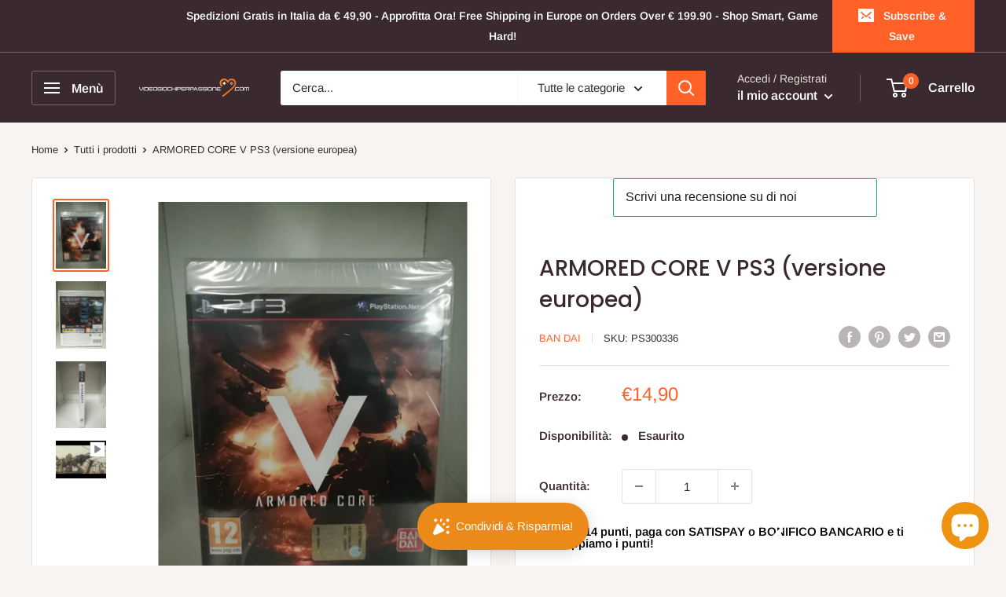

--- FILE ---
content_type: text/html; charset=utf-8
request_url: https://videogiochiperpassione.com/apps/softpulse/notifier-handler.php
body_size: -18
content:


	
			{			"domain": "videogiochiperpassione.com",			"currency": "EUR",			"shop" : "videogiochi-per-passione.myshopify.com",			"moneyFormat": "€{{amount_with_comma_separator}}",			"moneyFormatWithCurrency": "€{{amount_with_comma_separator}} EUR"    												,"product": {					"id": "4909106987062",					"url": "/products/armored-core-v-ps3-versione-europea",					"title": "ARMORED CORE V  PS3 (versione europea)",		          	"price": "1490",					"handle": "armored-core-v-ps3-versione-europea",					"image": "//videogiochiperpassione.com/cdn/shop/products/VXX.jpg?v=1611931687",					"available": "false",					"variants": {			  					  			"33068677496886": {				  			"id": "33068677496886",			                "title": "Default Title",			                "price": "1490",				  			"available": "false",			                "image": "//videogiochiperpassione.com/cdn/shop/products/VXX.jpg?v=1611931687"				  		}				  					        			        }			    }					}	


--- FILE ---
content_type: text/javascript; charset=utf-8
request_url: https://videogiochiperpassione.com/products/armored-core-v-ps3-versione-europea.js
body_size: 1583
content:
{"id":4909106987062,"title":"ARMORED CORE V  PS3 (versione europea)","handle":"armored-core-v-ps3-versione-europea","description":"\u003ch1 style=\"text-align: center;\"\u003e\u003cspan style=\"color: #ff8000;\"\u003e\u003cb\u003e\u003cu\u003e\u003cspan color=\"#ff6a35\"\u003eVIDEOGIOCHI PER PASSIONE\u003c\/span\u003e\u003c\/u\u003e\u003c\/b\u003e\u003c\/span\u003e\u003c\/h1\u003e\n\u003cdiv style=\"text-align: center;\"\u003eStrada Padana Superiore 28, Presso la Sala Lan Vxp-Project ASD\u003c\/div\u003e\n\u003cdiv style=\"text-align: center;\"\u003eCernusco Sul Naviglio, MI\u003c\/div\u003e\n\u003cp\u003e \u003c\/p\u003e\n\u003cp\u003e\u003cspan face=\"Arial, Helvetica, sans-serif\" color=\"#666666\" style=\"color: #666666; font-family: Arial, Helvetica, sans-serif;\"\u003e\u003cspan style=\"font-size: 13px; background-color: #ffffff;\"\u003e\u003cstrong\u003eArmored Core V\u003c\/strong\u003e\u003cspan\u003e è il nuovo capitolo nella serie di action game simulativi a base di mech e ambientazioni futuristiche per Xbox 360 e PlayStation 3.\u003c\/span\u003e\u003cbr\u003e\u003cbr\u003e\u003cspan\u003eSviluppato dagli autori storici della serie, From Software, \u003c\/span\u003e\u003cstrong\u003eArmored Core V\u003c\/strong\u003e\u003cspan\u003e si presenta come l'evoluzione della struttura tipica che fonde azione in stile sparatutto tattico con un'approfondita gestione dei mezzi da utilizzare in combattimento, tutti modificabili, migliorabili e personalizzabili secondo un ampia gamma di possibilità, verosimilmente ampliabili anche attraverso DLC.\u003c\/span\u003e\u003cbr\u003e\u003cbr\u003e\u003cspan\u003eIl quinto capitolo aggiunge alla struttura tipica anche la nuova dimensione online, con la possibilità di affrontare missioni in cooperativa e versus all'interno di un vasto mondo online persistente, consentendo nuove opzioni strategiche attraverso l'Operator Mode, ovvero la gestione tattica della propria squadra da parte del giocatore-leader.\u003c\/span\u003e\u003c\/span\u003e\u003c\/span\u003e\u003c\/p\u003e\n\u003cul\u003e\n\u003cli\u003e\u003cspan style=\"float: none; background-color: #ffffff; color: #ff2a00; font-family: Arial, Helvetica, sans-serif; font-size: 13px; font-style: normal; font-variant: normal; font-weight: 400; letter-spacing: normal; orphans: 2; text-align: left; text-decoration: none; text-indent: 0px; text-transform: none; -webkit-text-stroke-width: 0px; white-space: normal; word-spacing: 0px; display: inline !important;\"\u003e\u003cspan size=\"2\" face=\"Arial,Helvetica,Sans-Serif\" color=\"#002000\" style=\"font-family: Arial, Helvetica, sans-serif; font-size: small; background-color: #ffffff;\"\u003ePRODOTTO NUOVO\u003c\/span\u003e\u003c\/span\u003e\u003c\/li\u003e\n\u003cli\u003e\u003cspan style=\"float: none; background-color: #ffffff; color: #ff2a00; font-family: Arial, Helvetica, sans-serif; font-size: 13px; font-style: normal; font-variant: normal; font-weight: 400; letter-spacing: normal; orphans: 2; text-align: left; text-decoration: none; text-indent: 0px; text-transform: none; -webkit-text-stroke-width: 0px; white-space: normal; word-spacing: 0px; display: inline !important;\"\u003e\u003cspan size=\"2\" face=\"Arial,Helvetica,Sans-Serif\" color=\"#002000\" style=\"font-family: Arial, Helvetica, sans-serif; font-size: small; background-color: #ffffff;\"\u003eVERSIONE EUROPEA\u003c\/span\u003e\u003c\/span\u003e\u003c\/li\u003e\n\u003cli\u003e\u003cspan style=\"float: none; background-color: #ffffff; color: #ff2a00; font-family: Arial, Helvetica, sans-serif; font-size: 13px; font-style: normal; font-variant: normal; font-weight: 400; letter-spacing: normal; orphans: 2; text-align: left; text-decoration: none; text-indent: 0px; text-transform: none; -webkit-text-stroke-width: 0px; white-space: normal; word-spacing: 0px; display: inline !important;\"\u003e\u003cspan size=\"2\" face=\"Arial,Helvetica,Sans-Serif\" color=\"#002000\" style=\"font-family: Arial, Helvetica, sans-serif; font-size: small; background-color: #ffffff;\"\u003eSOTTOTITOLI: INGLESE, ITALIANO, FRANCESE, TEDESCO, SPAGNOLO\u003c\/span\u003e\u003c\/span\u003e\u003c\/li\u003e\n\u003cli\u003e\u003cspan style=\"float: none; background-color: #ffffff; color: #ff2a00; font-family: Arial, Helvetica, sans-serif; font-size: 13px; font-style: normal; font-variant: normal; font-weight: 400; letter-spacing: normal; orphans: 2; text-align: left; text-decoration: none; text-indent: 0px; text-transform: none; -webkit-text-stroke-width: 0px; white-space: normal; word-spacing: 0px; display: inline !important;\"\u003e\u003cspan size=\"2\" face=\"Arial,Helvetica,Sans-Serif\" color=\"#002000\" style=\"font-family: Arial, Helvetica, sans-serif; font-size: small; background-color: #ffffff;\"\u003ePARLATO: INGLESE\u003c\/span\u003e\u003c\/span\u003e\u003c\/li\u003e\n\u003cli\u003e\u003cspan style=\"float: none; background-color: #ffffff; color: #ff2a00; font-family: Arial, Helvetica, sans-serif; font-size: 13px; font-style: normal; font-variant: normal; font-weight: 400; letter-spacing: normal; orphans: 2; text-align: left; text-decoration: none; text-indent: 0px; text-transform: none; -webkit-text-stroke-width: 0px; white-space: normal; word-spacing: 0px; display: inline !important;\"\u003e\u003cspan size=\"2\" face=\"Arial,Helvetica,Sans-Serif\" color=\"#002000\" style=\"font-family: Arial, Helvetica, sans-serif; font-size: small; background-color: #ffffff;\"\u003eSPEDIZIONE: TRAMITE CORRIERE ESPRESSO SDA IN 24\/48 ORE\u003c\/span\u003e\u003c\/span\u003e\u003c\/li\u003e\n\u003cli\u003e\u003cspan style=\"float: none; background-color: #ffffff; color: #ff2a00; font-family: Arial, Helvetica, sans-serif; font-size: 13px; font-style: normal; font-variant: normal; font-weight: 400; letter-spacing: normal; orphans: 2; text-align: left; text-decoration: none; text-indent: 0px; text-transform: none; -webkit-text-stroke-width: 0px; white-space: normal; word-spacing: 0px; display: inline !important;\"\u003e\u003cspan size=\"2\" face=\"Arial,Helvetica,Sans-Serif\" color=\"#002000\" style=\"font-family: Arial, Helvetica, sans-serif; font-size: small; background-color: #ffffff;\"\u003eOGNI GIOCO è NELLA SUA CONFEZIONE ORGINALE\u003c\/span\u003e\u003c\/span\u003e\u003c\/li\u003e\n\u003c\/ul\u003e","published_at":"2021-01-29T15:48:04+01:00","created_at":"2021-01-29T15:47:57+01:00","vendor":"BAN DAI","type":"VIDEOGIOCHI","tags":["AZIONE","PS3","SONY"],"price":1490,"price_min":1490,"price_max":1490,"available":false,"price_varies":false,"compare_at_price":null,"compare_at_price_min":0,"compare_at_price_max":0,"compare_at_price_varies":false,"variants":[{"id":33068677496886,"title":"Default Title","option1":"Default Title","option2":null,"option3":null,"sku":"PS300336","requires_shipping":true,"taxable":true,"featured_image":null,"available":false,"name":"ARMORED CORE V  PS3 (versione europea)","public_title":null,"options":["Default Title"],"price":1490,"weight":400,"compare_at_price":null,"inventory_management":"shopify","barcode":"3391891961790","requires_selling_plan":false,"selling_plan_allocations":[]}],"images":["\/\/cdn.shopify.com\/s\/files\/1\/0260\/5350\/9174\/products\/VXX.jpg?v=1611931687","\/\/cdn.shopify.com\/s\/files\/1\/0260\/5350\/9174\/products\/VXX1.jpg?v=1611931688","\/\/cdn.shopify.com\/s\/files\/1\/0260\/5350\/9174\/products\/VXX2.jpg?v=1611931689"],"featured_image":"\/\/cdn.shopify.com\/s\/files\/1\/0260\/5350\/9174\/products\/VXX.jpg?v=1611931687","options":[{"name":"Title","position":1,"values":["Default Title"]}],"url":"\/products\/armored-core-v-ps3-versione-europea","media":[{"alt":"ARMORED CORE V  PS3 (versione europea) (4909106987062)","id":10944150569014,"position":1,"preview_image":{"aspect_ratio":0.75,"height":1984,"width":1488,"src":"https:\/\/cdn.shopify.com\/s\/files\/1\/0260\/5350\/9174\/products\/VXX.jpg?v=1611931687"},"aspect_ratio":0.75,"height":1984,"media_type":"image","src":"https:\/\/cdn.shopify.com\/s\/files\/1\/0260\/5350\/9174\/products\/VXX.jpg?v=1611931687","width":1488},{"alt":"ARMORED CORE V  PS3 (versione europea) (4909106987062)","id":10944150601782,"position":2,"preview_image":{"aspect_ratio":0.75,"height":1984,"width":1488,"src":"https:\/\/cdn.shopify.com\/s\/files\/1\/0260\/5350\/9174\/products\/VXX1.jpg?v=1611931688"},"aspect_ratio":0.75,"height":1984,"media_type":"image","src":"https:\/\/cdn.shopify.com\/s\/files\/1\/0260\/5350\/9174\/products\/VXX1.jpg?v=1611931688","width":1488},{"alt":"ARMORED CORE V  PS3 (versione europea) (4909106987062)","id":10944150634550,"position":3,"preview_image":{"aspect_ratio":0.75,"height":1984,"width":1488,"src":"https:\/\/cdn.shopify.com\/s\/files\/1\/0260\/5350\/9174\/products\/VXX2.jpg?v=1611931689"},"aspect_ratio":0.75,"height":1984,"media_type":"image","src":"https:\/\/cdn.shopify.com\/s\/files\/1\/0260\/5350\/9174\/products\/VXX2.jpg?v=1611931689","width":1488},{"alt":null,"id":10944150667318,"position":4,"preview_image":{"aspect_ratio":1.333,"height":360,"width":480,"src":"https:\/\/cdn.shopify.com\/s\/files\/1\/0260\/5350\/9174\/products\/hqdefault_7b57f082-53df-40ee-a681-e82fff4601f5.jpg?v=1611931678"},"aspect_ratio":1.77,"external_id":"eWkgFdUcayY","host":"youtube","media_type":"external_video"}],"requires_selling_plan":false,"selling_plan_groups":[]}